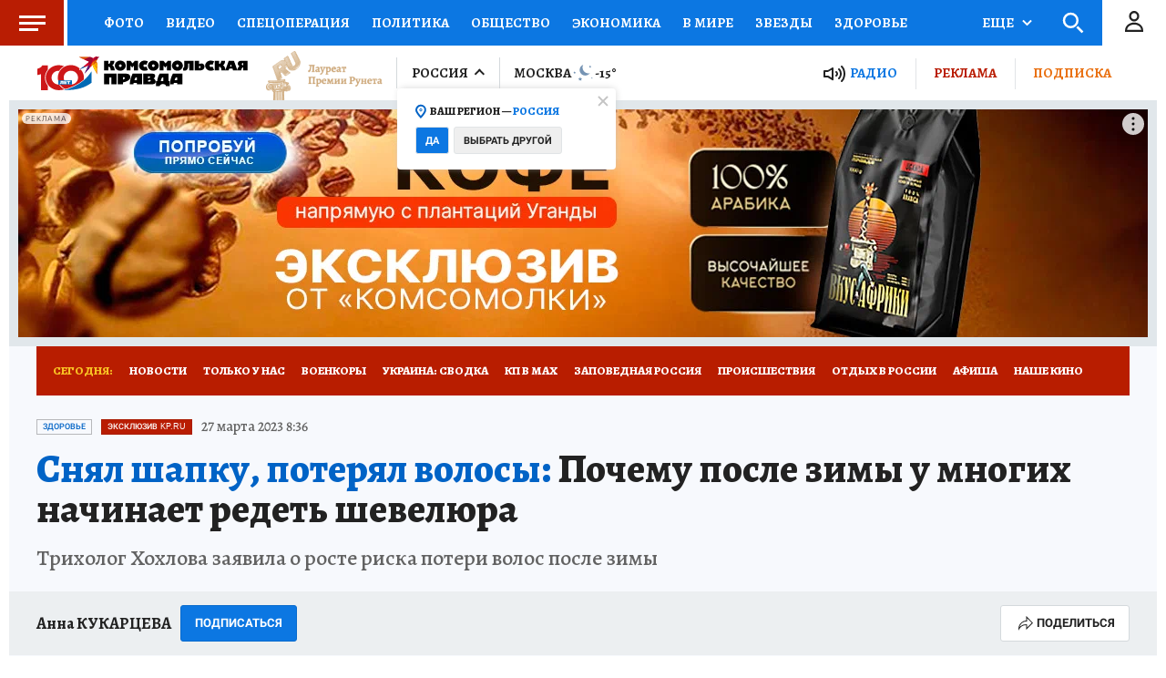

--- FILE ---
content_type: text/html
request_url: https://tns-counter.ru/nc01a**R%3Eundefined*kp_ru/ru/UTF-8/tmsec=kp_ru/679639079***
body_size: -71
content:
C6F9771B697C398BX1769748875:C6F9771B697C398BX1769748875

--- FILE ---
content_type: text/html; charset=UTF-8
request_url: https://tech.punchmedia.ru/sync/?pn=_pm_&pu=1bcksjt2n4impy0goktrefblqbsld0gelif&pt=30
body_size: 427
content:
{"pmg":{"pu":"hbz4et7hRhMR"},"_pm_":{"pu":"1bcksjt2n4impy0goktrefblqbsld0gelif"}}